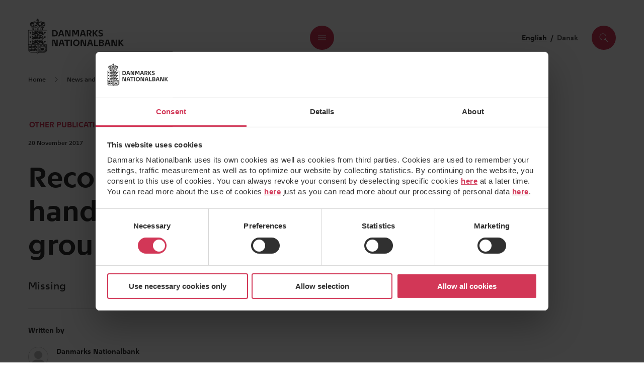

--- FILE ---
content_type: text/html; charset=utf-8
request_url: https://www.nationalbanken.dk/en/news-and-knowledge/publications-and-speeches/archive-publications/2017/recommendation-for-handling-failing-sifi-groups
body_size: 29984
content:
<!DOCTYPE html>
<html lang="en">
<head>
    <meta charset="utf-8"/>
    <meta name="viewport" content="width=device-width, initial-scale=1.0"/>
    <title>Recommendation for handling failing SIFI groups</title>
<meta name="description" content="Missing" />
    <link rel="canonical" href="https://www.nationalbanken.dk/en/news-and-knowledge/publications-and-speeches/archive-publications/2017/recommendation-for-handling-failing-sifi-groups" />
    <link rel="alternate" hreflang="en" href="https://www.nationalbanken.dk/en/news-and-knowledge/publications-and-speeches/archive-publications/2017/recommendation-for-handling-failing-sifi-groups" />

    <meta property="og:title" content="Recommendation for handling failing SIFI groups" />
    <meta property="og:description" content="" />
    <meta property="og:type" content="website" />         <meta property="og:url" content="https://www.nationalbanken.dk/en/news-and-knowledge/publications-and-speeches/archive-publications/2017/recommendation-for-handling-failing-sifi-groups"/>
    <meta property="og:site_name" content="Nationalbanken" />
<meta property="og:locale" content="en"/>
        <meta property="og:locale:alternate" content="en"/>
    <meta name="addsearch-custom-field" data-type="text" content="content_type=Other publications"/>
    <meta name="addsearch-custom-field" data-type="text" content="topic=Financial regulation"/>
    <meta name="addsearch-custom-field" data-type="date" content="publish_time=2017-11-20"/>
    <meta property="article:published_time" content="2017-11-20" />
    <meta name="addsearch-custom-field" data-type="text" content="icon=/media/iptm4zdp/425-cirkel.svg"/>

    <meta name="pageId" content="11178" />

        <script id="Cookiebot" data-culture="en" data-cbid="f111900b-628b-46db-835e-cca2fea8875f" type="text/javascript" async src="https://consent.cookiebot.com/uc.js"></script>

        <script type="text/plain" data-cookieconsent="statistics" src="https://siteimproveanalytics.com/js/siteanalyze_273693.js"></script>

    <link rel="preconnect" href="https://js.monitor.azure.com">
    <link rel="preload" as="font" type="font/woff2" crossorigin href="/dist/fonts/Nationalbank-Regular.woff2">
    <link rel="preload" as="font" type="font/woff2" crossorigin href="/dist/fonts/Nationalbank-Medium.woff2">
    <link rel="preload" as="font" type="font/woff2" crossorigin href="/dist/fonts/Nationalbank-Bold.woff2">

    <link rel="stylesheet" href="/dist/assets/main.f321f823.css" />
    <script type="module" src="/dist/assets/main.4fe145e5.js"></script>
    <link rel="stylesheet" media="print" href="/dist/assets/print.css" />
</head>
<body class="">
    <header class="">
        <dnb-header
    logo-link='{"icon":null,"text":"Danmarks Nationalbank","title":null,"target":null,"url":"https://www.nationalbanken.dk/en"}'
    language='{"current":"English","link":{"icon":null,"text":"Dansk","title":null,"target":null,"url":"https://www.nationalbanken.dk/da/viden-og-nyheder/publikationer-og-taler/arkiv-publikationer/2017"}}'
    navigation='{"open":"Open menu","close":"Close menu","primary":[{"header":{"icon":null,"text":"News and knowledge","title":null,"target":null,"url":"https://www.nationalbanken.dk/en/news-and-knowledge"},"intro":null,"links":[{"icon":null,"text":"Search the knowledge archive","title":null,"target":null,"url":"https://www.nationalbanken.dk/en/search-our-knowledge-archive"},{"icon":null,"text":"Publications and speeches","title":null,"target":null,"url":"https://www.nationalbanken.dk/en/news-and-knowledge/publications-and-speeches"},{"icon":null,"text":"Podcasts","title":null,"target":null,"url":"https://www.nationalbanken.dk/en/news-and-knowledge/podcasts"},{"icon":null,"text":"Data and statistics","title":null,"target":null,"url":"https://www.nationalbanken.dk/en/news-and-knowledge/data-and-statistics"},{"icon":null,"text":"Press","title":null,"target":null,"url":"https://www.nationalbanken.dk/en/news-and-knowledge/press"},{"icon":null,"text":"Calendar","title":null,"target":null,"url":"https://www.nationalbanken.dk/en/news-and-knowledge/calendar"}]},{"header":{"icon":null,"text":"What we do","title":null,"target":null,"url":"https://www.nationalbanken.dk/en/what-we-do"},"intro":null,"links":[{"icon":null,"text":"Stable prices, monetary policy and the Danish economy","title":null,"target":null,"url":"https://www.nationalbanken.dk/en/what-we-do/stable-prices-monetary-policy-and-the-danish-economy"},{"icon":null,"text":"Stable financial system","title":null,"target":null,"url":"https://www.nationalbanken.dk/en/what-we-do/stable-financial-system"},{"icon":null,"text":"Safe and efficient payments","title":null,"target":null,"url":"https://www.nationalbanken.dk/en/what-we-do/safe-and-efficient-payments"},{"icon":null,"text":"Notes and coins","title":null,"target":null,"url":"https://www.nationalbanken.dk/en/what-we-do/notes-and-coins"},{"icon":null,"text":"Government debt","title":null,"target":null,"url":"https://www.nationalbanken.dk/en/what-we-do/government-debt"}]}],"secondary":{"header":null,"intro":null,"links":[{"icon":null,"text":"Education","title":null,"target":null,"url":"/en/education"},{"icon":null,"text":"Research","title":null,"target":null,"url":"/en/research"},{"icon":null,"text":"Careers","title":null,"target":null,"url":"/en/careers"},{"icon":null,"text":"About us","title":null,"target":null,"url":"/en/about-us"}]},"themes":{"navigation":{"header":"Current topics","intro":"","links":[{"icon":null,"text":"New Danish coins","title":null,"target":null,"url":"https://www.nationalbanken.dk/en/what-we-do/notes-and-coins/new-coins"},{"icon":null,"text":"Invalid Danish banknotes","title":null,"target":null,"url":"https://www.nationalbanken.dk/en/the-future-of-cash"},{"icon":null,"text":"Climate","title":null,"target":null,"url":"https://www.nationalbanken.dk/en/topics/climate"},{"icon":null,"text":"Inflation","title":null,"target":null,"url":"https://www.nationalbanken.dk/en/topics/inflation"},{"icon":null,"text":"Digitalisation","title":null,"target":null,"url":"https://www.nationalbanken.dk/en/topics/digitalisation"}]},"link":{"icon":null,"text":"Explore the topics","title":null,"target":null,"url":"/en/topics"},"current":{"icon":null,"image":{"alt":null,"caption":null,"src":"/media/emzdffmt/menufoto-nye-moenter.png?width=600\u0026height=600\u0026v=1dc642f7413d6d0\u0026hmac=e23d753b7686acdb46083760d362540c04f985d82175486b0f678581673999f5","srcset":null},"link":{"icon":null,"text":"Read more","title":null,"target":null,"url":"https://www.nationalbanken.dk/en/what-we-do/notes-and-coins/new-coins"},"heading":"New Danish coins","description":"Danish coins get a new design in honour of H.M. King Frederik X becoming King of Denmark. The new coins and previous coins in the coin sequence are legal tender. Read on to learn more about the new coins, their design and when you might be lucky enough to get your hands on them.","topic":null}}}'
    search='{"publicKey":"d12ed5e191884c7c3d0ab6d66f766f07","open":"Open search","close":"Close search","searchField":{"inputPlaceholder":"Search Nationalbanken","inputClear":"Reset","buttonText":"Search","noResults":"returned no results.","noResultsTryAgain":"Try changing your query or see the most popular topics below.","minLengthText":"Enter at least one keyword","resultsPage":{"icon":null,"text":null,"title":null,"target":null,"url":"https://www.nationalbanken.dk/en/search"}},"popularTopics":{"header":"Popular topics","intro":null,"links":[{"icon":null,"text":"Inflation","title":null,"target":null,"url":"/en/topics/inflation"}]},"latestNews":{"header":"","link":{"icon":null,"text":"All the latest news and press releases","title":null,"target":null,"url":"https://www.nationalbanken.dk/en/news-and-knowledge/publications-and-speeches"},"cards":[{"media":{"image":{"alt":null,"caption":null,"src":"/media/x4ckgdbk/76-samfund.jpg?rxy=0.2912621359223301,0.6043689320388349\u0026width=480\u0026height=270\u0026v=1dc596e7e6fc100\u0026hmac=9278b7487c3b8dde6e9a5f441d37fec20551bc216102d005885a2a611525dcfb","srcset":null},"icon":null,"ratio":"16x9","theme":"pink"},"metaData":{"type":"Analysis","topic":"Faroese economy","publishTime":{"dateTime":"2026-01-21T08:30:01","text":"21 January 2026"}},"link":{"icon":null,"text":"Faroese economy  grows despite high  global uncertainty","title":null,"target":null,"url":"https://www.nationalbanken.dk/en/news-and-knowledge/publications-and-speeches/analysis/2026/faroese-economy-grows-despite-high-global-uncertainty"}},{"media":{"image":{"alt":null,"caption":null,"src":"/media/4fxgqn2s/91-samfund.jpg?rxy=0.42718446601941745,0.46821590332918495\u0026width=480\u0026height=270\u0026v=1dc596eaefd1b10\u0026hmac=7c2457096c115f5bc6194d5c3bb0239a8373300db37bb450a695f93f875eca3e","srcset":null},"icon":null,"ratio":"16x9","theme":"green"},"metaData":{"type":"Working Paper","topic":"Research","publishTime":{"dateTime":"2026-01-21T08:30:00","text":"21 January 2026"}},"link":{"icon":null,"text":"Output Gap Assessment Through Danmarks Nationalbank\u2019s Production Function Framework","title":null,"target":null,"url":"https://www.nationalbanken.dk/en/news-and-knowledge/publications-and-speeches/working-paper/2026/output-gap-assessment-through-danmarks-nationalbank-s-production-function-framework"}},{"media":{"image":{"alt":null,"caption":null,"src":"/media/htqnjo2l/114-samfund.jpg?width=480\u0026height=270\u0026v=1dc6ea8fd262990\u0026hmac=83f913d89fe8409c8e5bf5f8fc36fbbcdf05d6ec3632b77bc775737b85e43bc3","srcset":null},"icon":null,"ratio":"16x9","theme":"green"},"metaData":{"type":"Working Paper","topic":"Investments","publishTime":{"dateTime":"2026-01-20T08:30:00","text":"20 January 2026"}},"link":{"icon":null,"text":"Extrapolators and Contrarians: Forecast Bias and Individual Investor Stock Trading","title":null,"target":null,"url":"https://www.nationalbanken.dk/en/news-and-knowledge/publications-and-speeches/working-paper/2026/extrapolators-and-contrarians-forecast-bias-and-individual-investor-stock-trading"}}]}}'></dnb-header>

        
<div class="theme">
    <div class="container">
        <nav class="breadcrumb" aria-label="breadcrumbs">

                <ol class="breadcrumb__parent">
                    <li class="breadcrumb__item">
                        <dnb-icon name="chevron-left" aria-hidden="true"></dnb-icon>
                        <dnb-link class="breadcrumb__link" href="https://www.nationalbanken.dk/en">Previous level</dnb-link>
                    </li>
                </ol>
                <ol class="breadcrumb__list">
                        <li class="breadcrumb__item">
                                <dnb-link class="breadcrumb__link" href="https://www.nationalbanken.dk/en">Home</dnb-link>
                        </li>
                        <li class="breadcrumb__item">
                                <dnb-icon name="chevron-right" aria-hidden="true"></dnb-icon>
                                <dnb-link class="breadcrumb__link" href="https://www.nationalbanken.dk/en/news-and-knowledge">News and knowledge</dnb-link>
                        </li>
                        <li class="breadcrumb__item">
                                <dnb-icon name="chevron-right" aria-hidden="true"></dnb-icon>
                                <dnb-link class="breadcrumb__link" href="https://www.nationalbanken.dk/en/news-and-knowledge/publications-and-speeches">Publications and speeches</dnb-link>
                        </li>
                        <li class="breadcrumb__item">
                                <dnb-icon name="chevron-right" aria-hidden="true"></dnb-icon>
                                <span class="breadcrumb__last">Recommendation for handling failing SIFI groups</span>
                        </li>
                </ol>
        </nav>

        <script type="application/ld+json">
            {
  "@context": "https://schema.org",
  "@type": "BreadcrumbList",
  "itemListElement": [
    {
      "@type": "ListItem",
      "position": 1,
      "name": "Home",
      "item": "https://www.nationalbanken.dk/en"
    },
    {
      "@type": "ListItem",
      "position": 2,
      "name": "News and knowledge",
      "item": "https://www.nationalbanken.dk/en/news-and-knowledge"
    },
    {
      "@type": "ListItem",
      "position": 3,
      "name": "Publications and speeches",
      "item": "https://www.nationalbanken.dk/en/news-and-knowledge/publications-and-speeches"
    },
    {
      "@type": "ListItem",
      "position": 4,
      "name": "Recommendation for handling failing SIFI groups",
      "item": "https://www.nationalbanken.dk/en/news-and-knowledge/publications-and-speeches/archive-publications/2017/recommendation-for-handling-failing-sifi-groups"
    }
  ]
}
        </script>
    </div>
</div>

    </header>
    <main class="main" role="main">
        <!-- Pre-read -->
<section class="preread pt-4 pb-4">
    <div class="container">
        <div class="row">
            <div class="col-12 col-xl-7">
                <div class="hero-article">
                        <div class="mt-2 mt-md-4 mb-4">
        <div class="d-flex mb-2">
                <button class="hero-article__type js-trigger-footnote" aria-expanded="false" aria-describedby="footnote-panel-content" aria-controls="footnote-panel" id="footnote-button-id-4982" data-id="footnote-content-type-4982">
                    Other publications
                    <dnb-icon name="info" size="medium" />
                </button>
                <div id="footnote-content-type-4982" class="d-none">
                    <p class="MsoNormal"><span style="font-size: 10.0pt; mso-bidi-language: EN-GB;" lang="EN-GB">Other publications may include books, quarterly reviews, annual reports and economic bulletins from the ECB, PhD theses and Danmarks Nationalbank’s policies.</span></p>
                </div>
                <span class="hero-article__topic">Financial regulation</span>
        </div>
            <time class="hero-article__date" datetime="2017-11-20T17:05:00">
                20 November 2017
            </time>
    </div>
<h1 class="h2 ">Recommendation for handling failing SIFI groups</h1>
<p class="mb-2 hero-article__manchet">Missing</p>
<hr class="mb-4 mt-4" />


                        <div class="row">
                                <dnb-expandable class="col-12 col-md-6 order-1 order-md-0" header="Written by" is-expanded="true">
                                    <dnb-authors authors='[{"name":"Danmarks Nationalbank"}]' email-description="E:" phone-description="P:"></dnb-authors>
                                </dnb-expandable>
                        </div>
                        <hr class="mb-4 mt-4"/>

                        <div class="row">
                            <dnb-expandable
                                class="col-12 col-md-9 mb-4 mb-md-5" size="xlarge"
                                            header="Keywords"
                                            ?is-expanded=${true}>
                                <dnb-topics topics='[{"icon":null,"text":"Financial regulation","title":null,"target":null,"url":"/en/search-our-knowledge-archive?term=Financial\u002Bregulation"}]'></dnb-topics>
                            </dnb-expandable>
                        </div>
                </div>
            </div>

            <!-- Pre-read: Navigation -->
        </div>
    </div>
</section>
<section class="content ">
    <dnb-page-features
        label="Close"
                       url-copied="Url was copied to clipboard."
                       sections='{"scrollUp":{"id":"scrollUp","title":"Scroll to top","content":null},"chapters":{"id":"","title":"","content":[]},"podcast":{"id":"podcast","title":"Podcast","content":null},"download":{"id":"","title":"","content":[]},"share":{"id":"share","title":"Share","content":"https://www.nationalbanken.dk/en/news-and-knowledge/publications-and-speeches/archive-publications/2017/recommendation-for-handling-failing-sifi-groups"}}'>
    </dnb-page-features>

</section>
<section class="content">
        <div class=" module module--related-cards">
        <div class="container">
            <div class="row">
                

<div class="related-cards container">
    <div class="related-cards__row">
            <div class="related-cards__col theme--gray-medium col-9 col-sm-6 col-lg-4 col-xl-3 push-xl-1">
                <dnb-related-card 
                    name="Recommendation for handling failing SIFI groups" 
                    icon='null' 
                    link='{"icon":{"name":null,"svg":null,"src":null,"color":null},"text":"Download","title":null,"target":"_self","url":"/media/algdogz2/recommendation-for-handling-failing-sifi-groups.pdf"}'
                    date='null'></dnb-related-card>
            </div>
    </div>
</div>

            </div>
        </div>
    </div>

</section>

    </main>
    <footer>
        <dnb-footer
    copyright="&copy; 2026 Danmarks Nationalbank"
    navigation='[{"header":"Collaborations","intro":null,"links":[{"icon":null,"text":"The Systemic Risk Council","title":null,"target":null,"url":"/en/what-we-do/stable-financial-system/macroprudential-policy/the-systemic-risk-council"},{"icon":null,"text":"FSOR: Operational resilience collaboration","title":null,"target":null,"url":"/en/what-we-do/stable-financial-system/cyber-resilience/fsor-operational-resilience-collaboration"},{"icon":null,"text":"The Danish Payments Council","title":null,"target":null,"url":"/en/what-we-do/safe-and-efficient-payments/the-danish-payments-council"},{"icon":null,"text":"Statistics reporting (FIONA)","title":null,"target":null,"url":"/en/news-and-knowledge/data-and-statistics/for-reporters#fiona"},{"icon":null,"text":"Cooperation in Denmark and abroad","title":null,"target":null,"url":"/en/about-us/cooperation-in-denmark-and-abroad"}]},{"header":"Legal information","intro":null,"links":[{"icon":null,"text":"Privacy policy","title":null,"target":null,"url":"/en/legal-information/privacy-policy"},{"icon":null,"text":"Cookie policy","title":null,"target":null,"url":"/en/legal-information/cookie-policy"},{"icon":null,"text":"Whistleblower scheme","title":null,"target":null,"url":"/en/legal-information/whistleblower-scheme"},{"icon":null,"text":"Copyright","title":null,"target":null,"url":"/en/legal-information/copyright-and-use-of-logo"},{"icon":null,"text":"Accessibility statement (In Danish)","title":null,"target":"_blank","url":"https://www.was.digst.dk/nationalbanken-dk-da"},{"icon":null,"text":"Rules and forms for account holders","title":null,"target":null,"url":"/en/what-we-do/safe-and-efficient-payments/terms-and-conditions-for-account-holders"},{"icon":null,"text":"Danish Veterinary and Food Administration\u0027s Smiley Scheme","title":null,"target":"_blank","url":"https://www.findsmiley.dk/961721"}]}]'
    newsletter-header="Sign up for our newsletter and get the latest publications, key figures and financial ratios as well as job postings."
    newsletter-cta='{"icon":null,"text":"Sign up for newsletter","title":null,"target":null,"url":"https://www.nationalbanken.dk/en/news-service"}'
    newsletter-link='{"icon":null,"text":"Get site update notifications via RSS","title":null,"target":null,"url":"https://www.nationalbanken.dk/en/rss-feeds"}'
    social-media-navigation='{"header":null,"intro":null,"links":[{"icon":{"name":null,"svg":"\u003Csvg width=\u002232\u0022 height=\u002232\u0022 viewBox=\u00220 0 32 32\u0022 fill=\u0022none\u0022 xmlns=\u0022http://www.w3.org/2000/svg\u0022\u003E\n\u003Cpath d=\u0022M23.8611 23.4295V17.6719C23.8611 14.8423 23.252 12.6808 19.9507 12.6808C18.3591 12.6808 17.298 13.5455 16.8658 14.3706H16.8267V12.936H13.7023V23.4295H16.9641V18.2223C16.9641 16.8468 17.2197 15.5304 18.9095 15.5304C20.5797 15.5304 20.5993 17.0828 20.5993 18.3009V23.4099H23.8611V23.4295Z\u0022 fill=\u0022#303030\u0022/\u003E\n\u003Cpath d=\u0022M8.3962 12.9372H11.658V23.4303H8.3962V12.9372Z\u0022 fill=\u0022#303030\u0022/\u003E\n\u003Cpath d=\u0022M10.0269 7.70898C8.98572 7.70898 8.14062 8.55408 8.14062 9.59529C8.14062 10.6365 8.98572 11.5012 10.0269 11.5012C11.0681 11.5012 11.9132 10.6369 11.9132 9.59529C11.9132 8.5537 11.0685 7.70898 10.0269 7.70898Z\u0022 fill=\u0022#303030\u0022/\u003E\n\u003C/svg\u003E\n","src":null,"color":null},"text":"https://www.linkedin.com/company/danmarks-nationalbank","title":"LinkedIn","target":null,"url":"https://www.linkedin.com/company/danmarks-nationalbank"},{"icon":{"name":null,"svg":"\u003Csvg width=\u002232\u0022 height=\u002232\u0022 viewBox=\u00220 0 32 32\u0022 fill=\u0022none\u0022 xmlns=\u0022http://www.w3.org/2000/svg\u0022\u003E\n\u003Cpath d=\u0022M17.1927 23.5693V16.2717H19.5501L19.9037 13.4273H17.1927V11.6101C17.1927 10.7871 17.4121 10.226 18.5501 10.226L20 10.225V7.68072C19.7488 7.64669 18.8888 7.56934 17.8878 7.56934C15.7964 7.56934 14.3644 8.89459 14.3644 11.3285V13.4262H12V16.2706H14.3644V23.5683H17.1927V23.5693Z\u0022 fill=\u0022#303030\u0022/\u003E\n\u003C/svg\u003E\n","src":null,"color":null},"text":"https://www.facebook.com/Nationalbanken/","title":"Facebook","target":null,"url":"https://www.facebook.com/Nationalbanken/"},{"icon":{"name":null,"svg":"\u003C?xml version=\u00221.0\u0022 encoding=\u0022UTF-8\u0022?\u003E\u003Csvg id=\u0022Layer_2\u0022 xmlns=\u0022http://www.w3.org/2000/svg\u0022 viewBox=\u00220 0 32 32\u0022\u003E\u003Cdefs\u003E\u003Cstyle\u003E.cls-1{fill:none;}\u003C/style\u003E\u003C/defs\u003E\u003Cg id=\u0022Layer_2-2\u0022\u003E\u003Cpath d=\u0022M24.05225,15.9947c0,.7235.01372,1.44734-.00381,2.17041-.01794.74011-.02488,1.48131-.15394,2.21564-.31509,1.79277-1.59573,3.13405-3.3795,3.48799-.44622.08854-.90628.13791-1.36112.14683-1.6298.03196-3.26015.05379-4.89019.04877-.79137-.00244-1.58816-.02683-2.37258-.12255-1.46412-.17867-2.61774-.87948-3.33888-2.20234-.32527-.59667-.49596-1.24634-.54242-1.92132-.04312-.62641-.06383-1.25511-.07118-1.88307-.0141-1.20544-.02591-2.41124-.01117-3.61655.00958-.78363.02225-1.57202.11366-2.34884.19052-1.61905.97523-2.85248,2.49677-3.54482.74461-.33882,1.54143-.44318,2.35025-.45323,1.60231-.01991,3.20482-.04157,4.80714-.03568.77379.00284,1.55253.02214,2.31995.11176,1.61314.18838,2.84359.96744,3.54037,2.48043.30702.66667.4279,1.37956.45008,2.10681.03414,1.11949.05002,2.23954.07365,3.35935-.00903.00015-.01805.00029-.02708.00043ZM15.74371,9.37184c-1.01788.02774-2.17102.04882-3.32315.09506-.5522.02216-1.08759.15338-1.56974.43764-.80465.4744-1.23281,1.21028-1.33565,2.11428-.08472.74472-.11456,1.49846-.12153,2.24864-.01297,1.39465-.00204,2.78979.02076,4.18436.00901.55075.03795,1.1067.12488,1.64954.19925,1.24425.99171,2.05061,2.21194,2.32643.67835.15333,1.37021.15254,2.05679.15984,1.54081.0164,3.08211.00375,4.62301-.01425.52296-.00611,1.04871-.03705,1.56726-.1032,1.25666-.1603,2.14142-.98989,2.41983-2.22166.15235-.67404.15586-1.36155.16035-2.04406.0113-1.71623-.00333-3.43275-.02361-5.14897-.00472-.39962-.0484-.80286-.11763-1.1968-.1528-.86949-.59116-1.55866-1.3786-1.99133-.55091-.30271-1.15783-.40344-1.77657-.42089-1.1339-.03196-2.26824-.04876-3.53833-.07465Z\u0022/\u003E\u003Cpath d=\u0022M15.9834,20.14928c-2.25915-.01289-4.14451-1.80147-4.1415-4.15518.00298-2.32438,1.85197-4.13987,4.15346-4.14616,2.29051-.00626,4.14653,1.86909,4.14441,4.1571-.00211,2.28553-1.8683,4.14627-4.15637,4.14424ZM18.66621,16.00431c.0019-1.47469-1.19409-2.68489-2.65615-2.68772-1.48301-.00287-2.69888,1.19464-2.70129,2.6605-.00245,1.48992,1.19148,2.69428,2.67415,2.6975,1.47963.00321,2.68139-1.19272,2.68329-2.67027Z\u0022/\u003E\u003Cpath d=\u0022M20.29337,10.72795c.54494.00022.9763.42547.97797.96414.00168.54068-.43651.97214-.98683.97167-.54118-.00045-.968-.43026-.96641-.97317.00158-.54207.42789-.96286.97527-.96264Z\u0022/\u003E\u003Crect class=\u0022cls-1\u0022 width=\u002232\u0022 height=\u002232\u0022/\u003E\u003C/g\u003E\u003C/svg\u003E","src":null,"color":null},"text":"https://www.instagram.com/nationalbanken/","title":"Instagram","target":null,"url":"https://www.instagram.com/nationalbanken/"},{"icon":{"name":null,"svg":"\u003C?xml version=\u00221.0\u0022 encoding=\u0022UTF-8\u0022?\u003E\u003Csvg id=\u0022Layer_2\u0022 xmlns=\u0022http://www.w3.org/2000/svg\u0022 viewBox=\u00220 0 32 32\u0022\u003E\u003Cdefs\u003E\u003Cstyle\u003E.cls-1{fill:none;}\u003C/style\u003E\u003C/defs\u003E\u003Cg id=\u0022Layer_2-2\u0022\u003E\u003Cpath d=\u0022M12.0694,17.81211c-.08159.00412-.16314.00925-.24477.01214-.16671.00592-.33345.01452-.5002.01514-.58518.00218-1.1566-.08486-1.70844-.28239-.40977-.14668-.78814-.34984-1.12681-.62802-.3257-.26753-.5858-.58584-.79008-.95233-.16854-.30237-.2898-.62345-.35898-.96174-.03966-.19395-.0577-.39239-.08371-.58904-.02705-.20443-.05337-.40897-.07729-.61379-.0138-.11814-.02145-.23698-.03321-.35536-.01967-.19794-.04159-.39566-.06034-.59368-.0132-.13938-.02196-.27917-.03403-.41866-.02009-.23214-.04141-.46417-.06185-.69628-.00614-.06968-.01209-.1394-.01637-.20921-.01111-.1814-.02057-.3629-.03192-.54428-.01507-.24089-.03561-.48152-.04583-.7226-.01059-.24991-.0271-.50109-.01326-.75017.02072-.37268.09945-.73361.31386-1.05145.17533-.2599.42032-.41282.72431-.47639.33513-.07008.66456-.02709.98997.0577.33912.08836.66225.22075.97209.38351.36513.19181.71527.40929,1.03631.66849.2641.21323.52301.43383.77288.66351.26177.24061.5162.49.76235.74658.23054.24031.45215.48989.66693.74447.5135.60865,1.01023,1.23101,1.45395,1.89305.31352.46778.62325.9385.91964,1.41722.17593.28416.32268.5864.48264.88045.00579.01064.01254.02076.02532.04177.0393-.07839.071-.15035.11004-.21808.22595-.39193.4469-.78699.68288-1.17283.18482-.30217.38287-.59679.58617-.88697.23492-.33532.47832-.66489.72504-.99168.19318-.25588.39381-.50635.59722-.75423.14338-.17473.29227-.3455.44694-.51031.33258-.35438.66147-.71301,1.00914-1.05219.26179-.2554.54708-.48729.82798-.72241.38861-.32528.81633-.5923,1.27061-.81561.33942-.16685.69256-.30007,1.06573-.36755.32923-.05954.6593-.06736.97799.06077.25203.10133.43996.27685.56881.51444.14312.26392.22072.54818.23548.84703.01236.25024.01995.5013.01472.75168-.0051.24369-.0284.48704-.04515.73045-.01461.21223-.03048.42437-.04713.63645-.02027.25806-.04111.51608-.06325.77399-.0197.22955-.04106.45895-.0625.68835-.02045.2187-.0393.43759-.0637.65586-.02835.25357-.05811.5071-.09438.75962-.03686.25659-.06887.51508-.12741.76707-.08243.35488-.22717.68876-.43496.98876-.13357.19285-.2766.38348-.44111.54965-.34114.34459-.74841.59318-1.19968.77447-.29449.1183-.59741.20231-.90728.25973-.19481.03609-.39407.05394-.59216.06508-.2475.01393-.49588.0166-.74385.01607-.12062-.00026-.24121-.01882-.32672-.02611.30296.0905.64102.18212.97272.2928.47369.15806.91844.37918,1.31319.6874.27749.21667.51678.4738.67679.79141.10773.21384.17285.44111.19476.68434.0349.38747-.05367.74581-.20747,1.0949-.13832.31396-.32393.59852-.55039.85406-.19536.22044-.39417.43988-.61009.63961-.40043.3704-.83048.70304-1.33221.93069-.26348.11955-.53538.20372-.82541.23602-.58419.06505-1.09241-.10867-1.55283-.45931-.4383-.3338-.76232-.76301-1.0376-1.23203-.13131-.22374-.26125-.45069-.3641-.68819-.175-.40411-.3292-.81728-.4897-1.22759-.04199-.10735-.07425-.21848-.11271-.32726-.00813-.02298-.02382-.04329-.04429-.07941-.02122.03603-.0386.05743-.04755.08192-.13801.37793-.26338.76097-.41507,1.13329-.18249.44789-.39841.88017-.6618,1.28849-.18746.29061-.39384.56518-.64007.80639-.27515.26954-.58709.48821-.95663.61359-.26831.09103-.54613.12695-.82612.10084-.5354-.04994-1.01293-.26393-1.44806-.56853-.24339-.17037-.47295-.36192-.69862-.55571-.17238-.14802-.33491-.30884-.49103-.47416-.23971-.25384-.44816-.53199-.62106-.83704-.14219-.25088-.24614-.51589-.30036-.79735-.0714-.37061-.03786-.73472.1106-1.08466.09893-.23318.24035-.43707.41361-.62263.22701-.24311.48979-.43651.77644-.60134.52541-.30212,1.09538-.48557,1.67865-.63401.03228-.00821.06568-.01194.09833-.01882.03216-.00677.06403-.01489.09603-.02241l-.00058-.00544Z\u0022/\u003E\u003Crect class=\u0022cls-1\u0022 width=\u002232\u0022 height=\u002232\u0022/\u003E\u003C/g\u003E\u003C/svg\u003E","src":null,"color":null},"text":"https://bsky.app/profile/nationalbanken.dk","title":"Bluesky","target":null,"url":"https://bsky.app/profile/nationalbanken.dk"},{"icon":{"name":null,"svg":"\u003C?xml version=\u00221.0\u0022 encoding=\u0022utf-8\u0022?\u003E\r\n\u003C!-- Generator: Adobe Illustrator 27.6.1, SVG Export Plug-In . SVG Version: 6.00 Build 0)  --\u003E\r\n\u003Csvg version=\u00221.1\u0022 id=\u0022Layer_2\u0022 xmlns=\u0022http://www.w3.org/2000/svg\u0022 xmlns:xlink=\u0022http://www.w3.org/1999/xlink\u0022 x=\u00220px\u0022 y=\u00220px\u0022\r\n\t viewBox=\u00220 0 32 32\u0022 style=\u0022enable-background:new 0 0 32 32;\u0022 xml:space=\u0022preserve\u0022\u003E\r\n\u003Cg\u003E\r\n\t\u003Cpath d=\u0022M25.3,23.6l-6.7-8.8l5.6-6.7h-2.5l-4.3,5.1l-3.9-5.1H8.2l6.4,8.4l-6.1,7.1h2.6l4.7-5.6l4.2,5.6H25.3z M12.9,9.5l9.6,12.6\r\n\t\th-1.6L11.2,9.5H12.9z\u0022/\u003E\r\n\u003C/g\u003E\r\n\u003C/svg\u003E\r\n","src":null,"color":null},"text":"https://twitter.com/nationalbanken","title":"Twitter","target":null,"url":"https://twitter.com/nationalbanken"}]}' logo-alt-text="Danmarks Nationalbank">
    <template>
        <div>
                    <h4 class="mb-3">
                        <strong>Contact</strong>
                    </h4>
                <div>
                    <p class="mb-1">Danmarks Nationalbank</p>
                    <p class="mb-1">Langelinie All&#xE9; 47</p>
                    <p class="mb-1">
                        <span>2100</span>
                        <span>Copenhagen &#xD8;</span>
                    </p>
                </div>
                <p class="mt-3 mb-3">
                    <a href="tel:004533636363">&#x2B;45 3363 6363</a>
                </p>
                <p class="mt-3 mb-3">
                    <a href="mailto:kommunikation@nationalbanken.dk">kommunikation@nationalbanken.dk</a>
                </p>
                <p class="mb-1">CVR no.: (VAT) 61092919</p>
                <p class="mb-1">EAN no.: 5798 0098 10700</p>
        </div>
    </template>
</dnb-footer>

    </footer>

    <dnb-footnote-panel label="Close"></dnb-footnote-panel>

</body>
</html>


--- FILE ---
content_type: text/javascript
request_url: https://www.nationalbanken.dk/dist/assets/preload-helper.b3124312.js
body_size: 384
content:
var y=typeof globalThis<"u"?globalThis:typeof window<"u"?window:typeof global<"u"?global:typeof self<"u"?self:{};function g(n){return n&&n.__esModule&&Object.prototype.hasOwnProperty.call(n,"default")?n.default:n}const d="modulepreload",h=function(n){return"/dist/"+n},c={},w=function(i,s,f){if(!s||s.length===0)return i();const a=document.getElementsByTagName("link");return Promise.all(s.map(e=>{if(e=h(e),e in c)return;c[e]=!0;const t=e.endsWith(".css"),u=t?'[rel="stylesheet"]':"";if(!!f)for(let o=a.length-1;o>=0;o--){const l=a[o];if(l.href===e&&(!t||l.rel==="stylesheet"))return}else if(document.querySelector(`link[href="${e}"]${u}`))return;const r=document.createElement("link");if(r.rel=t?"stylesheet":d,t||(r.as="script",r.crossOrigin=""),r.href=e,document.head.appendChild(r),t)return new Promise((o,l)=>{r.addEventListener("load",o),r.addEventListener("error",()=>l(new Error(`Unable to preload CSS for ${e}`)))})})).then(()=>i()).catch(e=>{const t=new Event("vite:preloadError",{cancelable:!0});if(t.payload=e,window.dispatchEvent(t),!t.defaultPrevented)throw e})};export{w as _,y as c,g};


--- FILE ---
content_type: text/javascript
request_url: https://www.nationalbanken.dk/dist/assets/query.99a7b366.js
body_size: 749
content:
/**
 * @license
 * Copyright 2017 Google LLC
 * SPDX-License-Identifier: BSD-3-Clause
 */const c=({finisher:o,descriptor:i})=>(n,t)=>{var e;if(t===void 0){const r=(e=n.originalKey)!==null&&e!==void 0?e:n.key,l=i!=null?{kind:"method",placement:"prototype",key:r,descriptor:i(n.key)}:{...n,key:r};return o!=null&&(l.finisher=function(u){o(u,r)}),l}{const r=n.constructor;i!==void 0&&Object.defineProperty(n,t,i(t)),o==null||o(r,t)}};/**
 * @license
 * Copyright 2017 Google LLC
 * SPDX-License-Identifier: BSD-3-Clause
 */function d(o,i){return c({descriptor:n=>{const t={get(){var e,r;return(r=(e=this.renderRoot)===null||e===void 0?void 0:e.querySelector(o))!==null&&r!==void 0?r:null},enumerable:!0,configurable:!0};if(i){const e=typeof n=="symbol"?Symbol():"__"+n;t.get=function(){var r,l;return this[e]===void 0&&(this[e]=(l=(r=this.renderRoot)===null||r===void 0?void 0:r.querySelector(o))!==null&&l!==void 0?l:null),this[e]}}return t}})}export{d as i};


--- FILE ---
content_type: text/javascript
request_url: https://www.nationalbanken.dk/dist/assets/index.f60c8346.js
body_size: 8461
content:
/**
 * @license
 * Copyright 2019 Google LLC
 * SPDX-License-Identifier: BSD-3-Clause
 */const j=window,dt=j.ShadowRoot&&(j.ShadyCSS===void 0||j.ShadyCSS.nativeShadow)&&"adoptedStyleSheets"in Document.prototype&&"replace"in CSSStyleSheet.prototype,Ut=Symbol(),ut=new WeakMap;let qt=class{constructor(t,e,i){if(this._$cssResult$=!0,i!==Ut)throw Error("CSSResult is not constructable. Use `unsafeCSS` or `css` instead.");this.cssText=t,this.t=e}get styleSheet(){let t=this.o;const e=this.t;if(dt&&t===void 0){const i=e!==void 0&&e.length===1;i&&(t=ut.get(e)),t===void 0&&((this.o=t=new CSSStyleSheet).replaceSync(this.cssText),i&&ut.set(e,t))}return t}toString(){return this.cssText}};const Mt=n=>new qt(typeof n=="string"?n:n+"",void 0,Ut),Gt=(n,t)=>{dt?n.adoptedStyleSheets=t.map(e=>e instanceof CSSStyleSheet?e:e.styleSheet):t.forEach(e=>{const i=document.createElement("style"),s=j.litNonce;s!==void 0&&i.setAttribute("nonce",s),i.textContent=e.cssText,n.appendChild(i)})},pt=dt?n=>n:n=>n instanceof CSSStyleSheet?(t=>{let e="";for(const i of t.cssRules)e+=i.cssText;return Mt(e)})(n):n;/**
 * @license
 * Copyright 2017 Google LLC
 * SPDX-License-Identifier: BSD-3-Clause
 */var J;const V=window,$t=V.trustedTypes,Kt=$t?$t.emptyScript:"",vt=V.reactiveElementPolyfillSupport,rt={toAttribute(n,t){switch(t){case Boolean:n=n?Kt:null;break;case Object:case Array:n=n==null?n:JSON.stringify(n)}return n},fromAttribute(n,t){let e=n;switch(t){case Boolean:e=n!==null;break;case Number:e=n===null?null:Number(n);break;case Object:case Array:try{e=JSON.parse(n)}catch{e=null}}return e}},kt=(n,t)=>t!==n&&(t==t||n==n),Y={attribute:!0,type:String,converter:rt,reflect:!1,hasChanged:kt},lt="finalized";let w=class extends HTMLElement{constructor(){super(),this._$Ei=new Map,this.isUpdatePending=!1,this.hasUpdated=!1,this._$El=null,this._$Eu()}static addInitializer(t){var e;this.finalize(),((e=this.h)!==null&&e!==void 0?e:this.h=[]).push(t)}static get observedAttributes(){this.finalize();const t=[];return this.elementProperties.forEach((e,i)=>{const s=this._$Ep(i,e);s!==void 0&&(this._$Ev.set(s,i),t.push(s))}),t}static createProperty(t,e=Y){if(e.state&&(e.attribute=!1),this.finalize(),this.elementProperties.set(t,e),!e.noAccessor&&!this.prototype.hasOwnProperty(t)){const i=typeof t=="symbol"?Symbol():"__"+t,s=this.getPropertyDescriptor(t,i,e);s!==void 0&&Object.defineProperty(this.prototype,t,s)}}static getPropertyDescriptor(t,e,i){return{get(){return this[e]},set(s){const r=this[t];this[e]=s,this.requestUpdate(t,r,i)},configurable:!0,enumerable:!0}}static getPropertyOptions(t){return this.elementProperties.get(t)||Y}static finalize(){if(this.hasOwnProperty(lt))return!1;this[lt]=!0;const t=Object.getPrototypeOf(this);if(t.finalize(),t.h!==void 0&&(this.h=[...t.h]),this.elementProperties=new Map(t.elementProperties),this._$Ev=new Map,this.hasOwnProperty("properties")){const e=this.properties,i=[...Object.getOwnPropertyNames(e),...Object.getOwnPropertySymbols(e)];for(const s of i)this.createProperty(s,e[s])}return this.elementStyles=this.finalizeStyles(this.styles),!0}static finalizeStyles(t){const e=[];if(Array.isArray(t)){const i=new Set(t.flat(1/0).reverse());for(const s of i)e.unshift(pt(s))}else t!==void 0&&e.push(pt(t));return e}static _$Ep(t,e){const i=e.attribute;return i===!1?void 0:typeof i=="string"?i:typeof t=="string"?t.toLowerCase():void 0}_$Eu(){var t;this._$E_=new Promise(e=>this.enableUpdating=e),this._$AL=new Map,this._$Eg(),this.requestUpdate(),(t=this.constructor.h)===null||t===void 0||t.forEach(e=>e(this))}addController(t){var e,i;((e=this._$ES)!==null&&e!==void 0?e:this._$ES=[]).push(t),this.renderRoot!==void 0&&this.isConnected&&((i=t.hostConnected)===null||i===void 0||i.call(t))}removeController(t){var e;(e=this._$ES)===null||e===void 0||e.splice(this._$ES.indexOf(t)>>>0,1)}_$Eg(){this.constructor.elementProperties.forEach((t,e)=>{this.hasOwnProperty(e)&&(this._$Ei.set(e,this[e]),delete this[e])})}createRenderRoot(){var t;const e=(t=this.shadowRoot)!==null&&t!==void 0?t:this.attachShadow(this.constructor.shadowRootOptions);return Gt(e,this.constructor.elementStyles),e}connectedCallback(){var t;this.renderRoot===void 0&&(this.renderRoot=this.createRenderRoot()),this.enableUpdating(!0),(t=this._$ES)===null||t===void 0||t.forEach(e=>{var i;return(i=e.hostConnected)===null||i===void 0?void 0:i.call(e)})}enableUpdating(t){}disconnectedCallback(){var t;(t=this._$ES)===null||t===void 0||t.forEach(e=>{var i;return(i=e.hostDisconnected)===null||i===void 0?void 0:i.call(e)})}attributeChangedCallback(t,e,i){this._$AK(t,i)}_$EO(t,e,i=Y){var s;const r=this.constructor._$Ep(t,i);if(r!==void 0&&i.reflect===!0){const o=(((s=i.converter)===null||s===void 0?void 0:s.toAttribute)!==void 0?i.converter:rt).toAttribute(e,i.type);this._$El=t,o==null?this.removeAttribute(r):this.setAttribute(r,o),this._$El=null}}_$AK(t,e){var i;const s=this.constructor,r=s._$Ev.get(t);if(r!==void 0&&this._$El!==r){const o=s.getPropertyOptions(r),c=typeof o.converter=="function"?{fromAttribute:o.converter}:((i=o.converter)===null||i===void 0?void 0:i.fromAttribute)!==void 0?o.converter:rt;this._$El=r,this[r]=c.fromAttribute(e,o.type),this._$El=null}}requestUpdate(t,e,i){let s=!0;t!==void 0&&(((i=i||this.constructor.getPropertyOptions(t)).hasChanged||kt)(this[t],e)?(this._$AL.has(t)||this._$AL.set(t,e),i.reflect===!0&&this._$El!==t&&(this._$EC===void 0&&(this._$EC=new Map),this._$EC.set(t,i))):s=!1),!this.isUpdatePending&&s&&(this._$E_=this._$Ej())}async _$Ej(){this.isUpdatePending=!0;try{await this._$E_}catch(e){Promise.reject(e)}const t=this.scheduleUpdate();return t!=null&&await t,!this.isUpdatePending}scheduleUpdate(){return this.performUpdate()}performUpdate(){var t;if(!this.isUpdatePending)return;this.hasUpdated,this._$Ei&&(this._$Ei.forEach((s,r)=>this[r]=s),this._$Ei=void 0);let e=!1;const i=this._$AL;try{e=this.shouldUpdate(i),e?(this.willUpdate(i),(t=this._$ES)===null||t===void 0||t.forEach(s=>{var r;return(r=s.hostUpdate)===null||r===void 0?void 0:r.call(s)}),this.update(i)):this._$Ek()}catch(s){throw e=!1,this._$Ek(),s}e&&this._$AE(i)}willUpdate(t){}_$AE(t){var e;(e=this._$ES)===null||e===void 0||e.forEach(i=>{var s;return(s=i.hostUpdated)===null||s===void 0?void 0:s.call(i)}),this.hasUpdated||(this.hasUpdated=!0,this.firstUpdated(t)),this.updated(t)}_$Ek(){this._$AL=new Map,this.isUpdatePending=!1}get updateComplete(){return this.getUpdateComplete()}getUpdateComplete(){return this._$E_}shouldUpdate(t){return!0}update(t){this._$EC!==void 0&&(this._$EC.forEach((e,i)=>this._$EO(i,this[i],e)),this._$EC=void 0),this._$Ek()}updated(t){}firstUpdated(t){}};w[lt]=!0,w.elementProperties=new Map,w.elementStyles=[],w.shadowRootOptions={mode:"open"},vt==null||vt({ReactiveElement:w}),((J=V.reactiveElementVersions)!==null&&J!==void 0?J:V.reactiveElementVersions=[]).push("1.6.3");/**
 * @license
 * Copyright 2017 Google LLC
 * SPDX-License-Identifier: BSD-3-Clause
 */var Q;const W=window,S=W.trustedTypes,_t=S?S.createPolicy("lit-html",{createHTML:n=>n}):void 0,m=`lit$${(Math.random()+"").slice(9)}$`,Ot="?"+m,Xt=`<${Ot}>`,C=document,F=(n="")=>C.createComment(n),L=n=>n===null||typeof n!="object"&&typeof n!="function",Rt=Array.isArray,Jt=n=>Rt(n)||typeof(n==null?void 0:n[Symbol.iterator])=="function",k=/<(?:(!--|\/[^a-zA-Z])|(\/?[a-zA-Z][^>\s]*)|(\/?$))/g,mt=/-->/g,At=/>/g,f=RegExp(`>|[ 	
\f\r](?:([^\\s"'>=/]+)([ 	
\f\r]*=[ 	
\f\r]*(?:[^ 	
\f\r"'\`<>=]|("|')|))|$)`,"g"),ft=/'/g,gt=/"/g,Lt=/^(?:script|style|textarea|title)$/i,Yt=n=>(t,...e)=>({_$litType$:n,strings:t,values:e}),Oe=Yt(1),H=Symbol.for("lit-noChange"),$=Symbol.for("lit-nothing"),yt=new WeakMap,x=C.createTreeWalker(C,129,null,!1),Qt=(n,t)=>{const e=n.length-1,i=[];let s,r=t===2?"<svg>":"",o=k;for(let l=0;l<e;l++){const h=n[l];let u,a,d=-1,p=0;for(;p<h.length&&(o.lastIndex=p,a=o.exec(h),a!==null);)p=o.lastIndex,o===k?a[1]==="!--"?o=mt:a[1]!==void 0?o=At:a[2]!==void 0?(Lt.test(a[2])&&(s=RegExp("</"+a[2],"g")),o=f):a[3]!==void 0&&(o=f):o===f?a[0]===">"?(o=s??k,d=-1):a[1]===void 0?d=-2:(d=o.lastIndex-a[2].length,u=a[1],o=a[3]===void 0?f:a[3]==='"'?gt:ft):o===gt||o===ft?o=f:o===mt||o===At?o=k:(o=f,s=void 0);const E=o===f&&n[l+1].startsWith("/>")?" ":"";r+=o===k?h+Xt:d>=0?(i.push(u),h.slice(0,d)+"$lit$"+h.slice(d)+m+E):h+m+(d===-2?(i.push(void 0),l):E)}const c=r+(n[e]||"<?>")+(t===2?"</svg>":"");if(!Array.isArray(n)||!n.hasOwnProperty("raw"))throw Error("invalid template strings array");return[_t!==void 0?_t.createHTML(c):c,i]};let ht=class It{constructor({strings:t,_$litType$:e},i){let s;this.parts=[];let r=0,o=0;const c=t.length-1,l=this.parts,[h,u]=Qt(t,e);if(this.el=It.createElement(h,i),x.currentNode=this.el.content,e===2){const a=this.el.content,d=a.firstChild;d.remove(),a.append(...d.childNodes)}for(;(s=x.nextNode())!==null&&l.length<c;){if(s.nodeType===1){if(s.hasAttributes()){const a=[];for(const d of s.getAttributeNames())if(d.endsWith("$lit$")||d.startsWith(m)){const p=u[o++];if(a.push(d),p!==void 0){const E=s.getAttribute(p.toLowerCase()+"$lit$").split(m),_=/([.?@])?(.*)/.exec(p);l.push({type:1,index:r,name:_[2],strings:E,ctor:_[1]==="."?ee:_[1]==="?"?se:_[1]==="@"?ne:q})}else l.push({type:6,index:r})}for(const d of a)s.removeAttribute(d)}if(Lt.test(s.tagName)){const a=s.textContent.split(m),d=a.length-1;if(d>0){s.textContent=S?S.emptyScript:"";for(let p=0;p<d;p++)s.append(a[p],F()),x.nextNode(),l.push({type:2,index:++r});s.append(a[d],F())}}}else if(s.nodeType===8)if(s.data===Ot)l.push({type:2,index:r});else{let a=-1;for(;(a=s.data.indexOf(m,a+1))!==-1;)l.push({type:7,index:r}),a+=m.length-1}r++}}static createElement(t,e){const i=C.createElement("template");return i.innerHTML=t,i}};function T(n,t,e=n,i){var s,r,o,c;if(t===H)return t;let l=i!==void 0?(s=e._$Co)===null||s===void 0?void 0:s[i]:e._$Cl;const h=L(t)?void 0:t._$litDirective$;return(l==null?void 0:l.constructor)!==h&&((r=l==null?void 0:l._$AO)===null||r===void 0||r.call(l,!1),h===void 0?l=void 0:(l=new h(n),l._$AT(n,e,i)),i!==void 0?((o=(c=e)._$Co)!==null&&o!==void 0?o:c._$Co=[])[i]=l:e._$Cl=l),l!==void 0&&(t=T(n,l._$AS(n,t.values),l,i)),t}let te=class{constructor(t,e){this.u=[],this._$AN=void 0,this._$AD=t,this._$AM=e}get parentNode(){return this._$AM.parentNode}get _$AU(){return this._$AM._$AU}v(t){var e;const{el:{content:i},parts:s}=this._$AD,r=((e=t==null?void 0:t.creationScope)!==null&&e!==void 0?e:C).importNode(i,!0);x.currentNode=r;let o=x.nextNode(),c=0,l=0,h=s[0];for(;h!==void 0;){if(c===h.index){let u;h.type===2?u=new Dt(o,o.nextSibling,this,t):h.type===1?u=new h.ctor(o,h.name,h.strings,this,t):h.type===6&&(u=new oe(o,this,t)),this.u.push(u),h=s[++l]}c!==(h==null?void 0:h.index)&&(o=x.nextNode(),c++)}return r}p(t){let e=0;for(const i of this.u)i!==void 0&&(i.strings!==void 0?(i._$AI(t,i,e),e+=i.strings.length-2):i._$AI(t[e])),e++}},Dt=class zt{constructor(t,e,i,s){var r;this.type=2,this._$AH=$,this._$AN=void 0,this._$AA=t,this._$AB=e,this._$AM=i,this.options=s,this._$Cm=(r=s==null?void 0:s.isConnected)===null||r===void 0||r}get _$AU(){var t,e;return(e=(t=this._$AM)===null||t===void 0?void 0:t._$AU)!==null&&e!==void 0?e:this._$Cm}get parentNode(){let t=this._$AA.parentNode;const e=this._$AM;return e!==void 0&&t.nodeType===11&&(t=e.parentNode),t}get startNode(){return this._$AA}get endNode(){return this._$AB}_$AI(t,e=this){t=T(this,t,e),L(t)?t===$||t==null||t===""?(this._$AH!==$&&this._$AR(),this._$AH=$):t!==this._$AH&&t!==H&&this.g(t):t._$litType$!==void 0?this.$(t):t.nodeType!==void 0?this.T(t):Jt(t)?this.k(t):this.g(t)}O(t,e=this._$AB){return this._$AA.parentNode.insertBefore(t,e)}T(t){this._$AH!==t&&(this._$AR(),this._$AH=this.O(t))}g(t){this._$AH!==$&&L(this._$AH)?this._$AA.nextSibling.data=t:this.T(C.createTextNode(t)),this._$AH=t}$(t){var e;const{values:i,_$litType$:s}=t,r=typeof s=="number"?this._$AC(t):(s.el===void 0&&(s.el=ht.createElement(s.h,this.options)),s);if(((e=this._$AH)===null||e===void 0?void 0:e._$AD)===r)this._$AH.p(i);else{const o=new te(r,this),c=o.v(this.options);o.p(i),this.T(c),this._$AH=o}}_$AC(t){let e=yt.get(t.strings);return e===void 0&&yt.set(t.strings,e=new ht(t)),e}k(t){Rt(this._$AH)||(this._$AH=[],this._$AR());const e=this._$AH;let i,s=0;for(const r of t)s===e.length?e.push(i=new zt(this.O(F()),this.O(F()),this,this.options)):i=e[s],i._$AI(r),s++;s<e.length&&(this._$AR(i&&i._$AB.nextSibling,s),e.length=s)}_$AR(t=this._$AA.nextSibling,e){var i;for((i=this._$AP)===null||i===void 0||i.call(this,!1,!0,e);t&&t!==this._$AB;){const s=t.nextSibling;t.remove(),t=s}}setConnected(t){var e;this._$AM===void 0&&(this._$Cm=t,(e=this._$AP)===null||e===void 0||e.call(this,t))}},q=class{constructor(t,e,i,s,r){this.type=1,this._$AH=$,this._$AN=void 0,this.element=t,this.name=e,this._$AM=s,this.options=r,i.length>2||i[0]!==""||i[1]!==""?(this._$AH=Array(i.length-1).fill(new String),this.strings=i):this._$AH=$}get tagName(){return this.element.tagName}get _$AU(){return this._$AM._$AU}_$AI(t,e=this,i,s){const r=this.strings;let o=!1;if(r===void 0)t=T(this,t,e,0),o=!L(t)||t!==this._$AH&&t!==H,o&&(this._$AH=t);else{const c=t;let l,h;for(t=r[0],l=0;l<r.length-1;l++)h=T(this,c[i+l],e,l),h===H&&(h=this._$AH[l]),o||(o=!L(h)||h!==this._$AH[l]),h===$?t=$:t!==$&&(t+=(h??"")+r[l+1]),this._$AH[l]=h}o&&!s&&this.j(t)}j(t){t===$?this.element.removeAttribute(this.name):this.element.setAttribute(this.name,t??"")}},ee=class extends q{constructor(){super(...arguments),this.type=3}j(t){this.element[this.name]=t===$?void 0:t}};const ie=S?S.emptyScript:"";let se=class extends q{constructor(){super(...arguments),this.type=4}j(t){t&&t!==$?this.element.setAttribute(this.name,ie):this.element.removeAttribute(this.name)}},ne=class extends q{constructor(t,e,i,s,r){super(t,e,i,s,r),this.type=5}_$AI(t,e=this){var i;if((t=(i=T(this,t,e,0))!==null&&i!==void 0?i:$)===H)return;const s=this._$AH,r=t===$&&s!==$||t.capture!==s.capture||t.once!==s.once||t.passive!==s.passive,o=t!==$&&(s===$||r);r&&this.element.removeEventListener(this.name,this,s),o&&this.element.addEventListener(this.name,this,t),this._$AH=t}handleEvent(t){var e,i;typeof this._$AH=="function"?this._$AH.call((i=(e=this.options)===null||e===void 0?void 0:e.host)!==null&&i!==void 0?i:this.element,t):this._$AH.handleEvent(t)}},oe=class{constructor(t,e,i){this.element=t,this.type=6,this._$AN=void 0,this._$AM=e,this.options=i}get _$AU(){return this._$AM._$AU}_$AI(t){T(this,t)}};const bt=W.litHtmlPolyfillSupport;bt==null||bt(ht,Dt),((Q=W.litHtmlVersions)!==null&&Q!==void 0?Q:W.litHtmlVersions=[]).push("2.6.1");/**
 * @license
 * Copyright 2017 Google LLC
 * SPDX-License-Identifier: BSD-3-Clause
 */var tt;const Z=window,N=Z.trustedTypes,Et=N?N.createPolicy("lit-html",{createHTML:n=>n}):void 0,at="$lit$",A=`lit$${(Math.random()+"").slice(9)}$`,Bt="?"+A,re=`<${Bt}>`,b=document,I=()=>b.createComment(""),D=n=>n===null||typeof n!="object"&&typeof n!="function",jt=Array.isArray,le=n=>jt(n)||typeof(n==null?void 0:n[Symbol.iterator])=="function",et=`[ 	
\f\r]`,O=/<(?:(!--|\/[^a-zA-Z])|(\/?[a-zA-Z][^>\s]*)|(\/?$))/g,wt=/-->/g,xt=/>/g,g=RegExp(`>|${et}(?:([^\\s"'>=/]+)(${et}*=${et}*(?:[^ 	
\f\r"'\`<>=]|("|')|))|$)`,"g"),St=/'/g,Ct=/"/g,Vt=/^(?:script|style|textarea|title)$/i,he=n=>(t,...e)=>({_$litType$:n,strings:t,values:e}),Ht=he(1),P=Symbol.for("lit-noChange"),v=Symbol.for("lit-nothing"),Tt=new WeakMap,y=b.createTreeWalker(b,129,null,!1);function Wt(n,t){if(!Array.isArray(n)||!n.hasOwnProperty("raw"))throw Error("invalid template strings array");return Et!==void 0?Et.createHTML(t):t}const ae=(n,t)=>{const e=n.length-1,i=[];let s,r=t===2?"<svg>":"",o=O;for(let c=0;c<e;c++){const l=n[c];let h,u,a=-1,d=0;for(;d<l.length&&(o.lastIndex=d,u=o.exec(l),u!==null);)d=o.lastIndex,o===O?u[1]==="!--"?o=wt:u[1]!==void 0?o=xt:u[2]!==void 0?(Vt.test(u[2])&&(s=RegExp("</"+u[2],"g")),o=g):u[3]!==void 0&&(o=g):o===g?u[0]===">"?(o=s??O,a=-1):u[1]===void 0?a=-2:(a=o.lastIndex-u[2].length,h=u[1],o=u[3]===void 0?g:u[3]==='"'?Ct:St):o===Ct||o===St?o=g:o===wt||o===xt?o=O:(o=g,s=void 0);const p=o===g&&n[c+1].startsWith("/>")?" ":"";r+=o===O?l+re:a>=0?(i.push(h),l.slice(0,a)+at+l.slice(a)+A+p):l+A+(a===-2?(i.push(void 0),c):p)}return[Wt(n,r+(n[e]||"<?>")+(t===2?"</svg>":"")),i]};class z{constructor({strings:t,_$litType$:e},i){let s;this.parts=[];let r=0,o=0;const c=t.length-1,l=this.parts,[h,u]=ae(t,e);if(this.el=z.createElement(h,i),y.currentNode=this.el.content,e===2){const a=this.el.content,d=a.firstChild;d.remove(),a.append(...d.childNodes)}for(;(s=y.nextNode())!==null&&l.length<c;){if(s.nodeType===1){if(s.hasAttributes()){const a=[];for(const d of s.getAttributeNames())if(d.endsWith(at)||d.startsWith(A)){const p=u[o++];if(a.push(d),p!==void 0){const E=s.getAttribute(p.toLowerCase()+at).split(A),_=/([.?@])?(.*)/.exec(p);l.push({type:1,index:r,name:_[2],strings:E,ctor:_[1]==="."?de:_[1]==="?"?pe:_[1]==="@"?$e:G})}else l.push({type:6,index:r})}for(const d of a)s.removeAttribute(d)}if(Vt.test(s.tagName)){const a=s.textContent.split(A),d=a.length-1;if(d>0){s.textContent=N?N.emptyScript:"";for(let p=0;p<d;p++)s.append(a[p],I()),y.nextNode(),l.push({type:2,index:++r});s.append(a[d],I())}}}else if(s.nodeType===8)if(s.data===Bt)l.push({type:2,index:r});else{let a=-1;for(;(a=s.data.indexOf(A,a+1))!==-1;)l.push({type:7,index:r}),a+=A.length-1}r++}}static createElement(t,e){const i=b.createElement("template");return i.innerHTML=t,i}}function U(n,t,e=n,i){var s,r,o,c;if(t===P)return t;let l=i!==void 0?(s=e._$Co)===null||s===void 0?void 0:s[i]:e._$Cl;const h=D(t)?void 0:t._$litDirective$;return(l==null?void 0:l.constructor)!==h&&((r=l==null?void 0:l._$AO)===null||r===void 0||r.call(l,!1),h===void 0?l=void 0:(l=new h(n),l._$AT(n,e,i)),i!==void 0?((o=(c=e)._$Co)!==null&&o!==void 0?o:c._$Co=[])[i]=l:e._$Cl=l),l!==void 0&&(t=U(n,l._$AS(n,t.values),l,i)),t}class ce{constructor(t,e){this._$AV=[],this._$AN=void 0,this._$AD=t,this._$AM=e}get parentNode(){return this._$AM.parentNode}get _$AU(){return this._$AM._$AU}u(t){var e;const{el:{content:i},parts:s}=this._$AD,r=((e=t==null?void 0:t.creationScope)!==null&&e!==void 0?e:b).importNode(i,!0);y.currentNode=r;let o=y.nextNode(),c=0,l=0,h=s[0];for(;h!==void 0;){if(c===h.index){let u;h.type===2?u=new B(o,o.nextSibling,this,t):h.type===1?u=new h.ctor(o,h.name,h.strings,this,t):h.type===6&&(u=new ve(o,this,t)),this._$AV.push(u),h=s[++l]}c!==(h==null?void 0:h.index)&&(o=y.nextNode(),c++)}return y.currentNode=b,r}v(t){let e=0;for(const i of this._$AV)i!==void 0&&(i.strings!==void 0?(i._$AI(t,i,e),e+=i.strings.length-2):i._$AI(t[e])),e++}}class B{constructor(t,e,i,s){var r;this.type=2,this._$AH=v,this._$AN=void 0,this._$AA=t,this._$AB=e,this._$AM=i,this.options=s,this._$Cp=(r=s==null?void 0:s.isConnected)===null||r===void 0||r}get _$AU(){var t,e;return(e=(t=this._$AM)===null||t===void 0?void 0:t._$AU)!==null&&e!==void 0?e:this._$Cp}get parentNode(){let t=this._$AA.parentNode;const e=this._$AM;return e!==void 0&&(t==null?void 0:t.nodeType)===11&&(t=e.parentNode),t}get startNode(){return this._$AA}get endNode(){return this._$AB}_$AI(t,e=this){t=U(this,t,e),D(t)?t===v||t==null||t===""?(this._$AH!==v&&this._$AR(),this._$AH=v):t!==this._$AH&&t!==P&&this._(t):t._$litType$!==void 0?this.g(t):t.nodeType!==void 0?this.$(t):le(t)?this.T(t):this._(t)}k(t){return this._$AA.parentNode.insertBefore(t,this._$AB)}$(t){this._$AH!==t&&(this._$AR(),this._$AH=this.k(t))}_(t){this._$AH!==v&&D(this._$AH)?this._$AA.nextSibling.data=t:this.$(b.createTextNode(t)),this._$AH=t}g(t){var e;const{values:i,_$litType$:s}=t,r=typeof s=="number"?this._$AC(t):(s.el===void 0&&(s.el=z.createElement(Wt(s.h,s.h[0]),this.options)),s);if(((e=this._$AH)===null||e===void 0?void 0:e._$AD)===r)this._$AH.v(i);else{const o=new ce(r,this),c=o.u(this.options);o.v(i),this.$(c),this._$AH=o}}_$AC(t){let e=Tt.get(t.strings);return e===void 0&&Tt.set(t.strings,e=new z(t)),e}T(t){jt(this._$AH)||(this._$AH=[],this._$AR());const e=this._$AH;let i,s=0;for(const r of t)s===e.length?e.push(i=new B(this.k(I()),this.k(I()),this,this.options)):i=e[s],i._$AI(r),s++;s<e.length&&(this._$AR(i&&i._$AB.nextSibling,s),e.length=s)}_$AR(t=this._$AA.nextSibling,e){var i;for((i=this._$AP)===null||i===void 0||i.call(this,!1,!0,e);t&&t!==this._$AB;){const s=t.nextSibling;t.remove(),t=s}}setConnected(t){var e;this._$AM===void 0&&(this._$Cp=t,(e=this._$AP)===null||e===void 0||e.call(this,t))}}class G{constructor(t,e,i,s,r){this.type=1,this._$AH=v,this._$AN=void 0,this.element=t,this.name=e,this._$AM=s,this.options=r,i.length>2||i[0]!==""||i[1]!==""?(this._$AH=Array(i.length-1).fill(new String),this.strings=i):this._$AH=v}get tagName(){return this.element.tagName}get _$AU(){return this._$AM._$AU}_$AI(t,e=this,i,s){const r=this.strings;let o=!1;if(r===void 0)t=U(this,t,e,0),o=!D(t)||t!==this._$AH&&t!==P,o&&(this._$AH=t);else{const c=t;let l,h;for(t=r[0],l=0;l<r.length-1;l++)h=U(this,c[i+l],e,l),h===P&&(h=this._$AH[l]),o||(o=!D(h)||h!==this._$AH[l]),h===v?t=v:t!==v&&(t+=(h??"")+r[l+1]),this._$AH[l]=h}o&&!s&&this.j(t)}j(t){t===v?this.element.removeAttribute(this.name):this.element.setAttribute(this.name,t??"")}}class de extends G{constructor(){super(...arguments),this.type=3}j(t){this.element[this.name]=t===v?void 0:t}}const ue=N?N.emptyScript:"";class pe extends G{constructor(){super(...arguments),this.type=4}j(t){t&&t!==v?this.element.setAttribute(this.name,ue):this.element.removeAttribute(this.name)}}class $e extends G{constructor(t,e,i,s,r){super(t,e,i,s,r),this.type=5}_$AI(t,e=this){var i;if((t=(i=U(this,t,e,0))!==null&&i!==void 0?i:v)===P)return;const s=this._$AH,r=t===v&&s!==v||t.capture!==s.capture||t.once!==s.once||t.passive!==s.passive,o=t!==v&&(s===v||r);r&&this.element.removeEventListener(this.name,this,s),o&&this.element.addEventListener(this.name,this,t),this._$AH=t}handleEvent(t){var e,i;typeof this._$AH=="function"?this._$AH.call((i=(e=this.options)===null||e===void 0?void 0:e.host)!==null&&i!==void 0?i:this.element,t):this._$AH.handleEvent(t)}}class ve{constructor(t,e,i){this.element=t,this.type=6,this._$AN=void 0,this._$AM=e,this.options=i}get _$AU(){return this._$AM._$AU}_$AI(t){U(this,t)}}const Nt=Z.litHtmlPolyfillSupport;Nt==null||Nt(z,B),((tt=Z.litHtmlVersions)!==null&&tt!==void 0?tt:Z.litHtmlVersions=[]).push("2.8.0");const _e=(n,t,e)=>{var i,s;const r=(i=e==null?void 0:e.renderBefore)!==null&&i!==void 0?i:t;let o=r._$litPart$;if(o===void 0){const c=(s=e==null?void 0:e.renderBefore)!==null&&s!==void 0?s:null;r._$litPart$=o=new B(t.insertBefore(I(),c),c,void 0,e??{})}return o._$AI(n),o};/**
 * @license
 * Copyright 2017 Google LLC
 * SPDX-License-Identifier: BSD-3-Clause
 */var it,st;class R extends w{constructor(){super(...arguments),this.renderOptions={host:this},this._$Do=void 0}createRenderRoot(){var t,e;const i=super.createRenderRoot();return(t=(e=this.renderOptions).renderBefore)!==null&&t!==void 0||(e.renderBefore=i.firstChild),i}update(t){const e=this.render();this.hasUpdated||(this.renderOptions.isConnected=this.isConnected),super.update(t),this._$Do=_e(e,this.renderRoot,this.renderOptions)}connectedCallback(){var t;super.connectedCallback(),(t=this._$Do)===null||t===void 0||t.setConnected(!0)}disconnectedCallback(){var t;super.disconnectedCallback(),(t=this._$Do)===null||t===void 0||t.setConnected(!1)}render(){return P}}R.finalized=!0,R._$litElement$=!0,(it=globalThis.litElementHydrateSupport)===null||it===void 0||it.call(globalThis,{LitElement:R});const Pt=globalThis.litElementPolyfillSupport;Pt==null||Pt({LitElement:R});((st=globalThis.litElementVersions)!==null&&st!==void 0?st:globalThis.litElementVersions=[]).push("3.3.3");/**
 * @license
 * Copyright 2018 Google LLC
 * SPDX-License-Identifier: BSD-3-Clause
 */const nt=n=>n??$;/**
 * @license
 * Copyright 2017 Google LLC
 * SPDX-License-Identifier: BSD-3-Clause
 */const me={ATTRIBUTE:1,CHILD:2,PROPERTY:3,BOOLEAN_ATTRIBUTE:4,EVENT:5,ELEMENT:6},Ae=n=>(...t)=>({_$litDirective$:n,values:t});let fe=class{constructor(t){}get _$AU(){return this._$AM._$AU}_$AT(t,e,i){this._$Ct=t,this._$AM=e,this._$Ci=i}_$AS(t,e){return this.update(t,e)}update(t,e){return this.render(...e)}};/**
 * @license
 * Copyright 2017 Google LLC
 * SPDX-License-Identifier: BSD-3-Clause
 */let ct=class extends fe{constructor(t){if(super(t),this.it=$,t.type!==me.CHILD)throw Error(this.constructor.directiveName+"() can only be used in child bindings")}render(t){if(t===$||t==null)return this._t=void 0,this.it=t;if(t===H)return t;if(typeof t!="string")throw Error(this.constructor.directiveName+"() called with a non-string value");if(t===this.it)return this._t;this.it=t;const e=[t];return e.raw=e,this._t={_$litType$:this.constructor.resultType,strings:e,values:[]}}};ct.directiveName="unsafeHTML",ct.resultType=1;const Ft=Ae(ct);/**
 * @license
 * Copyright 2017 Google LLC
 * SPDX-License-Identifier: BSD-3-Clause
 */const ge=n=>t=>typeof t=="function"?((e,i)=>(customElements.define(e,i),i))(n,t):((e,i)=>{const{kind:s,elements:r}=i;return{kind:s,elements:r,finisher(o){customElements.define(e,o)}}})(n,t);/**
 * @license
 * Copyright 2017 Google LLC
 * SPDX-License-Identifier: BSD-3-Clause
 */const ye=(n,t)=>t.kind==="method"&&t.descriptor&&!("value"in t.descriptor)?{...t,finisher(e){e.createProperty(t.key,n)}}:{kind:"field",key:Symbol(),placement:"own",descriptor:{},originalKey:t.key,initializer(){typeof t.initializer=="function"&&(this[t.key]=t.initializer.call(this))},finisher(e){e.createProperty(t.key,n)}},be=(n,t,e)=>{t.constructor.createProperty(e,n)};function K(n){return(t,e)=>e!==void 0?be(n,t,e):ye(n,t)}/**
 * @license
 * Copyright 2017 Google LLC
 * SPDX-License-Identifier: BSD-3-Clause
 */function We(n){return K({...n,state:!0})}/**
 * @license
 * Copyright 2021 Google LLC
 * SPDX-License-Identifier: BSD-3-Clause
 */var ot;((ot=window.HTMLSlotElement)===null||ot===void 0?void 0:ot.prototype.assignedElements)!=null;const Ee=`*{box-sizing:border-box}*:before,*:after{box-sizing:border-box}html{scroll-behavior:smooth}body{background-color:#fff;overflow-x:hidden;position:relative}body.scroll-lock{overflow:hidden}img{max-width:100%}iframe{display:block;border:0}iframe.scroll-lock{overflow:hidden}[ratio="16x9"]{display:block;aspect-ratio:16/9}[ratio="4x3"]{display:block;aspect-ratio:4/3}[ratio="1x1"]{display:block;aspect-ratio:1/1}.sr-only{border:0;clip:rect(0 0 0 0);height:1px;margin:-1px;overflow:hidden;padding:0;position:absolute;width:1px}.skip-to-content{position:absolute;left:-9999px;top:-9999px;z-index:100;opacity:0}.skip-to-content:focus{left:10px;top:10px;opacity:1}.cloak:not(:defined)>*{display:none}hr{border-color:#cbcbcb;border-style:solid;border-bottom-width:0}:host{line-height:0;display:inline-flex;justify-content:center;align-items:center;overflow:hidden}:host img{width:80%;height:80%;display:block}:host-context(.info-box__icon){justify-content:flex-start}svg{display:block;width:100%;height:100%;overflow:hidden}::slotted(svg){width:100%;height:100%}:host([size=small]){height:1rem;min-height:1rem;max-height:1rem;width:1rem;min-width:1rem;max-width:1rem}:host([size=medium]){height:1.5rem;min-height:1.5rem;max-height:1.5rem;width:1.5rem;min-width:1.5rem;max-width:1.5rem}:host([size=large]){height:2rem;min-height:2rem;max-height:2rem;width:2rem;min-width:2rem;max-width:2rem}:host([size=xlarge]){height:2.5rem;min-height:2.5rem;max-height:2.5rem;width:2.5rem;min-width:2.5rem;max-width:2.5rem}:host([size=xxlarge]){height:7rem;min-height:7rem;max-height:7rem;width:7rem;min-width:7rem;max-width:7rem}
`,we="/dist/assets/sprite.0a397153.svg";var xe=Object.defineProperty,Se=Object.getOwnPropertyDescriptor,X=(n,t,e,i)=>{for(var s=i>1?void 0:i?Se(t,e):t,r=n.length-1,o;r>=0;r--)(o=n[r])&&(s=(i?o(t,e,s):o(s))||s);return i&&s&&xe(t,e,s),s},Ce=(n=>(n.SMALL="small",n.MEDIUM="medium",n.LARGE="large",n.XLARGE="xlarge",n.XXLARGE="xxlarge",n))(Ce||{});let M=class extends R{constructor(){super(...arguments),this.name=void 0,this.src=void 0,this.size=void 0}connectedCallback(){super.connectedCallback(),this.setAttribute("aria-hidden","true")}render(){if(nt(this.name)&&this.name!==void 0){const t=`<svg><use xmlns:xlink="http://www.w3.org/1999/xlink" xlink:href="${`${we}#${this.name}`}"></use></svg>`;return Ft(t)}else if(nt(this.src)&&this.src!==void 0)return Ht`<img
                part="image"
                src=${nt(this.src)}
                alt=""
                role="presentation"
                loading="lazy" />`;return Ht`<slot></slot>`}};M.styles=Mt(Ee);X([K({type:String})],M.prototype,"name",2);X([K({type:String})],M.prototype,"src",2);X([K({reflect:!0})],M.prototype,"size",2);M=X([ge("dnb-icon")],M);function Zt(n="da"){const t=document.documentElement.lang;return t||n}function Fe(){document.body.classList.add("scroll-lock")}function Ze(){document.body.classList.remove("scroll-lock")}function He(n=document){const t=n.activeElement;return t?t.shadowRoot?He(t.shadowRoot):t:null}function Te(n,t="short"){try{const e=parseInt(n.slice(0,4)),i=parseInt(n.slice(4,6));return new Date(Date.UTC(e,i-1)).toLocaleDateString(Zt(),{month:t}).replace(".","")}catch(e){return console.error(e),""}}function qe(n,t="long"){try{const e=n.slice(0,4);return`${Te(n,t)} ${e}`}catch(e){return console.error(e),""}}function Ge(n){var t;{const e=(t=window.Cookiebot)==null?void 0:t.consent;return e?e[n]:!1}}function Ke(n,t=!0){return`https://widget.spreaker.com/player?episode_id=${n}&theme=light&gdpr=1&color=d23757&playlist=false&chapters-image=${t}&hide-likes=true&hide-comments=true&hide-sharing=false&hide-logo=true&hide-episode-description=true&hide-playlist-descriptions=false`}const Ne="­",Pe="--";function Xe(n){const t=n.replaceAll(Pe,Ne);return Ft(t)}function Ue(n){const t={};return Object.keys(n).forEach(e=>{n[e]===Object(n[e])?t[e]=Ue(n[e]):n[e]!==""&&(t[e]=n[e])}),t}function Je(n){if(!n)return"";const t=Zt(),e=new Date(n),i=new Intl.DateTimeFormat(t,{year:"numeric"}).format(e),s=new Intl.DateTimeFormat(t,{month:"long"}).format(e);return`${new Intl.DateTimeFormat(t,{day:"numeric"}).format(e)} ${s} ${i}`}function Ye(n){document.documentElement.style.scrollBehavior="auto",window.scroll({top:n,behavior:"auto"}),document.documentElement.style.scrollBehavior=""}function Qe(){return"ontouchstart"in document.documentElement}export{v as A,Ce as I,Xe as a,Ge as b,Zt as c,Je as d,ge as e,Ue as f,Ke as g,$ as h,Ye as i,Fe as j,Ze as k,nt as l,He as m,K as n,Ft as o,fe as p,me as q,Mt as r,R as s,We as t,Ae as u,Qe as v,Te as w,Ht as x,Oe as y,qe as z};
